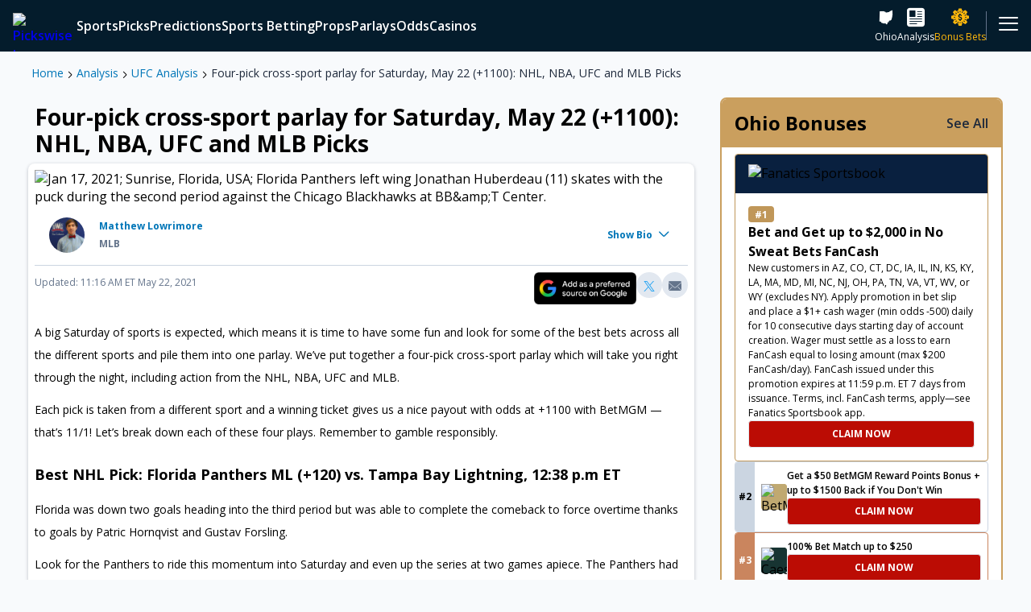

--- FILE ---
content_type: application/javascript; charset=UTF-8
request_url: https://www.pickswise.com/_next/static/chunks/pages/_sport/%5Bsport%5D/predictions/%5Bid%5D-b130c9b6720d2021.js
body_size: 793
content:
(self.webpackChunk_N_E=self.webpackChunk_N_E||[]).push([[936],{22283:function(e,t,n){(window.__NEXT_P=window.__NEXT_P||[]).push(["/_sport/[sport]/predictions/[id]",function(){return n(85102)}])},85102:function(e,t,n){"use strict";n.r(t),n.d(t,{__N_SSP:function(){return f},serverSidePropsCallback:function(){return _}});var i=n(74512),r=n(12658),o=n(3379),s=n(88481),a=n(22898),d=n(18005),l=n(6479),c=n(46665),u=n(12922),p=n(67010),v=n(11163),f=!0;let _=e=>async t=>{var n,i,o,d,p;let v=(0,u.ZP)(t),f=e.getState().sports.find(e=>{var n;return e.slug===(null===(n=t.params)||void 0===n?void 0:n.sport)}),_=await (0,l.C)([(0,s.rK)(e,v),(0,s.Sc)(e,v),(0,s.m1)(e,v),(0,s.LD)(e,v),(0,s.$M)(e,v)]),g=null===(i=e.getState().predictionsEnhanced)||void 0===i?void 0:null===(n=i[v])||void 0===n?void 0:n[0];if(g&&(0,c.Q)(g.modifiedTimeString,t.res),g&&(null===(d=g.sports)||void 0===d?void 0:null===(o=d[0])||void 0===o?void 0:o.slug)!==(null===(p=t.params)||void 0===p?void 0:p.sport))return t.res.statusCode=404,{props:{error:!0,pageAnalytics:(0,a.IH)({page_name:"Error Page",status:"404"}),jsonLd:[]}};if(g&&g.enhanced&&g.gspId&&f){let t=(0,s.nO)(f.name),n=await t.fetchByRpEventId(g.gspId);e.dispatch({type:r.e.UPDATE_PREDICTION_ENHANCED,data:{pageSlug:v,prediction:[{...g,b2bWidgetData:n}]}})}return{props:{jsonLd:_,pageAnalytics:(0,a.IH)({page_name:"Preview",site_section:"".concat(null==f?void 0:f.name),site_section_1:"Previews",category:"".concat(null==f?void 0:f.name),sport:"".concat(null==f?void 0:f.name),match:(null==g?void 0:g.event)||"",match_date:(null==g?void 0:g.startTimeString)||""})}}};t.default=e=>{let{error:t}=e,n=(0,s.MR)(),{predictionsEnhanced:r}=(0,o.w$)(),a=null==r?void 0:r[n][0],{trackEvent:l}=(0,p.iwM)(),{push:c,query:{sport:u}}=(0,v.useRouter)();if(t||!a)return(0,i.jsx)(s.or,{children:(0,i.jsx)(s.jj,{})});let{adId:f,adSlot:_}=a;return(0,i.jsxs)(s.gp,{children:[(0,i.jsx)(s.Ad,{slot:_,id:f,size:[1,1]}),(0,i.jsx)(s.JL,{}),a.enhanced?(0,i.jsx)(s.yw,{prediction:a}):(0,i.jsxs)(i.Fragment,{children:[(0,i.jsx)(s.Ho,{prediction:a}),(0,i.jsx)(s.hG,{})]}),(0,i.jsx)(s.tw,{handleChange:e=>{l("Select Game Dropdown",{sport:"".concat(u),selection:e.target.selectedOptions[0].label,location:"Individual prediction"}),c(e.target.value)},defaultOption:"".concat(d.default.formatString(d.default.selectGame,null==a?void 0:a.event))}),a.previewAnalysis&&(0,i.jsx)(s.Ko,{prediction:a}),(0,i.jsx)(s.Fg,{featuredArticle:!0})]})}},46665:function(e,t,n){"use strict";n.d(t,{Q:function(){return i}});let i=(e,t)=>{let n=new Date(e).toUTCString();"Invalid Date"!==n&&t.setHeader("Last-Modified",n)}}},function(e){e.O(0,[216,888,179],function(){return e(e.s=22283)}),_N_E=e.O()}]);